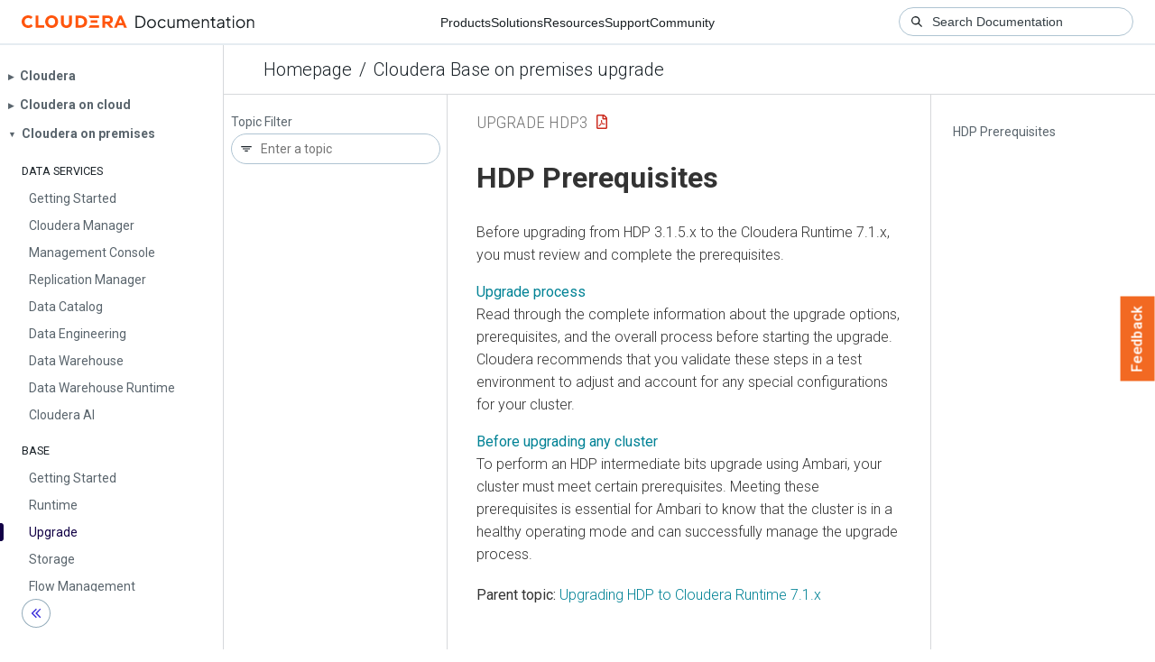

--- FILE ---
content_type: text/html
request_url: https://docs.cloudera.com/cdp-private-cloud-upgrade/latest/upgrade-hdp3/topics/amb3-prereq.html
body_size: 880
content:
<!DOCTYPE html><html lang="en"><head><meta http-equiv="Content-Type" content="text/html; charset=UTF-8"><meta charset="UTF-8"><meta name="viewport" content="width=device-width, initial-scale=1, shrink-to-fit=no"><title>HDP Prerequisites</title><meta name="generator" content="DITA-OT"><meta name="description" content="Before upgrading from HDP 3.1.5.x to the Cloudera Runtime 7.1.x, you must review and complete the prerequisites."><meta name="prodname" content="CDP Private Cloud Base"><meta name="version" content="7"><meta name="rights" content="© 2019–2025 Cloudera, Inc."><link rel="stylesheet" href="/common/css/main.css"><link rel="alternate" type="application/pdf" href="../cdp-upgrade-hdp3.pdf"></head><body class="hg"><header class="chead"><div class="breadcrumbs"><span class="bread-home"><a href="/"><i class="fas fa-home"></i><span class="text-home">Cloudera Docs</span></a></span><span class="bread-product"></span><span class="bread-version"></span></div></header><main class="cmain"><div class="cpage"><article class="maincontent"><div class="inner-breadcrumbs"></div><div id="content" aria-labelledby="ariaid-title1">
    <h1 class="title topictitle1" id="ariaid-title1">HDP Prerequisites</h1>
    <p class="shortdesc">Before upgrading from HDP 3.1.5.x to the Cloudera Runtime 7.1.x, you must review and
        complete the prerequisites.</p>
<nav role="navigation" class="related-links"><ul class="ullinks"><li class="link ulchildlink"><strong><a href="../topics/amb3-upgrade-hdp-introduction.html">Upgrade process</a></strong><br>Read through the complete information about the upgrade options, prerequisites, and         the overall process before starting the upgrade. Cloudera recommends that you validate these         steps in a test environment to adjust and account for any special configurations for your         cluster.</li><li class="link ulchildlink"><strong><a href="../topics/amb3-hdp-prerequisites-any-cluster3.html">Before upgrading any cluster</a></strong><br>To perform an HDP intermediate bits upgrade using Ambari, your cluster must meet         certain prerequisites. Meeting these prerequisites is essential for Ambari to know that the         cluster is in a healthy operating mode and can successfully manage the upgrade         process.</li></ul><div class="familylinks"><div class="parentlink"><strong>Parent topic:</strong> <a class="link" href="../topics/amb3-upgrading-hdp.html" title="To complete the first stage of upgrading from HDP 3.1.5.x to CDP Private Cloud Base, you must upgrade to Cloudera Runtime 7.1.x.">Upgrading HDP to Cloudera Runtime 7.1.x</a></div></div></nav></div></article></div><aside class="pubmenu"></aside></main><div class="logo"><a href="http://www.cloudera.com/"><img src="/common/img/cloudera_short_logo.png"></a></div><nav class="product-drawer"><div class="full-logo"><a href="http://www.cloudera.com/"><img src="/common/img/cloudera.png"></a></div></nav><footer></footer><script src="/common/js/main.js"></script></body></html>

--- FILE ---
content_type: image/svg+xml
request_url: https://docs.cloudera.com/common/img/product-drawer/chevron-button-left.svg
body_size: 487
content:
<svg width="32" height="32" viewBox="0 0 32 32" fill="none" xmlns="http://www.w3.org/2000/svg">
    <mask id="v32muiotja" fill="#fff">
        <path d="M0 16C0 7.163 7.163 0 16 0s16 7.163 16 16-7.163 16-16 16S0 24.837 0 16z"/>
    </mask>
    <path d="M0 16C0 7.163 7.163 0 16 0s16 7.163 16 16-7.163 16-16 16S0 24.837 0 16z" fill="#fff"/>
    <path d="M16 32v-1C7.716 31 1 24.284 1 16h-2c0 9.389 7.611 17 17 17v-1zm16-16h-1c0 8.284-6.716 15-15 15v2c9.389 0 17-7.611 17-17h-1zM16 0v1c8.284 0 15 6.716 15 15h2c0-9.389-7.611-17-17-17v1zm0 0v-1C6.611-1-1 6.611-1 16h2C1 7.716 7.716 1 16 1V0z" fill="#94ACBB" mask="url(#v32muiotja)"/>
    <path fill-rule="evenodd" clip-rule="evenodd" d="m20.413 10.667-5.268 5.304 5.265 5.362.923-.989-4.288-4.368 4.284-4.313-.916-.996zm-4.479 0-5.267 5.304 5.264 5.362.924-.989-4.288-4.368 4.284-4.313-.917-.996z" fill="#3B2EDB"/>
</svg>
